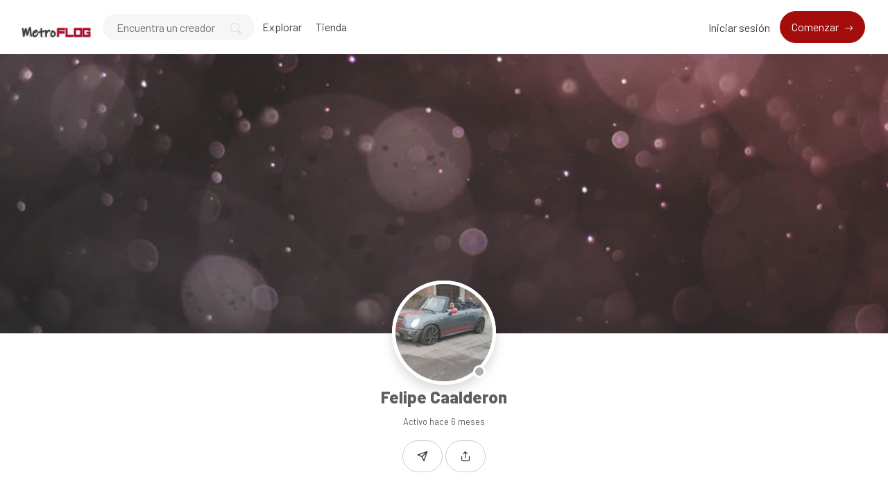

--- FILE ---
content_type: text/html; charset=utf-8
request_url: https://www.google.com/recaptcha/api2/anchor?ar=1&k=6LcmRZgrAAAAAG3foq9aoXiO8IWzd9ixOQV5m4xr&co=aHR0cHM6Ly9tZXRyb2Zsb2cuY29tLmFyOjQ0Mw..&hl=en&v=N67nZn4AqZkNcbeMu4prBgzg&size=invisible&anchor-ms=20000&execute-ms=30000&cb=p379l7cpmgsn
body_size: 49252
content:
<!DOCTYPE HTML><html dir="ltr" lang="en"><head><meta http-equiv="Content-Type" content="text/html; charset=UTF-8">
<meta http-equiv="X-UA-Compatible" content="IE=edge">
<title>reCAPTCHA</title>
<style type="text/css">
/* cyrillic-ext */
@font-face {
  font-family: 'Roboto';
  font-style: normal;
  font-weight: 400;
  font-stretch: 100%;
  src: url(//fonts.gstatic.com/s/roboto/v48/KFO7CnqEu92Fr1ME7kSn66aGLdTylUAMa3GUBHMdazTgWw.woff2) format('woff2');
  unicode-range: U+0460-052F, U+1C80-1C8A, U+20B4, U+2DE0-2DFF, U+A640-A69F, U+FE2E-FE2F;
}
/* cyrillic */
@font-face {
  font-family: 'Roboto';
  font-style: normal;
  font-weight: 400;
  font-stretch: 100%;
  src: url(//fonts.gstatic.com/s/roboto/v48/KFO7CnqEu92Fr1ME7kSn66aGLdTylUAMa3iUBHMdazTgWw.woff2) format('woff2');
  unicode-range: U+0301, U+0400-045F, U+0490-0491, U+04B0-04B1, U+2116;
}
/* greek-ext */
@font-face {
  font-family: 'Roboto';
  font-style: normal;
  font-weight: 400;
  font-stretch: 100%;
  src: url(//fonts.gstatic.com/s/roboto/v48/KFO7CnqEu92Fr1ME7kSn66aGLdTylUAMa3CUBHMdazTgWw.woff2) format('woff2');
  unicode-range: U+1F00-1FFF;
}
/* greek */
@font-face {
  font-family: 'Roboto';
  font-style: normal;
  font-weight: 400;
  font-stretch: 100%;
  src: url(//fonts.gstatic.com/s/roboto/v48/KFO7CnqEu92Fr1ME7kSn66aGLdTylUAMa3-UBHMdazTgWw.woff2) format('woff2');
  unicode-range: U+0370-0377, U+037A-037F, U+0384-038A, U+038C, U+038E-03A1, U+03A3-03FF;
}
/* math */
@font-face {
  font-family: 'Roboto';
  font-style: normal;
  font-weight: 400;
  font-stretch: 100%;
  src: url(//fonts.gstatic.com/s/roboto/v48/KFO7CnqEu92Fr1ME7kSn66aGLdTylUAMawCUBHMdazTgWw.woff2) format('woff2');
  unicode-range: U+0302-0303, U+0305, U+0307-0308, U+0310, U+0312, U+0315, U+031A, U+0326-0327, U+032C, U+032F-0330, U+0332-0333, U+0338, U+033A, U+0346, U+034D, U+0391-03A1, U+03A3-03A9, U+03B1-03C9, U+03D1, U+03D5-03D6, U+03F0-03F1, U+03F4-03F5, U+2016-2017, U+2034-2038, U+203C, U+2040, U+2043, U+2047, U+2050, U+2057, U+205F, U+2070-2071, U+2074-208E, U+2090-209C, U+20D0-20DC, U+20E1, U+20E5-20EF, U+2100-2112, U+2114-2115, U+2117-2121, U+2123-214F, U+2190, U+2192, U+2194-21AE, U+21B0-21E5, U+21F1-21F2, U+21F4-2211, U+2213-2214, U+2216-22FF, U+2308-230B, U+2310, U+2319, U+231C-2321, U+2336-237A, U+237C, U+2395, U+239B-23B7, U+23D0, U+23DC-23E1, U+2474-2475, U+25AF, U+25B3, U+25B7, U+25BD, U+25C1, U+25CA, U+25CC, U+25FB, U+266D-266F, U+27C0-27FF, U+2900-2AFF, U+2B0E-2B11, U+2B30-2B4C, U+2BFE, U+3030, U+FF5B, U+FF5D, U+1D400-1D7FF, U+1EE00-1EEFF;
}
/* symbols */
@font-face {
  font-family: 'Roboto';
  font-style: normal;
  font-weight: 400;
  font-stretch: 100%;
  src: url(//fonts.gstatic.com/s/roboto/v48/KFO7CnqEu92Fr1ME7kSn66aGLdTylUAMaxKUBHMdazTgWw.woff2) format('woff2');
  unicode-range: U+0001-000C, U+000E-001F, U+007F-009F, U+20DD-20E0, U+20E2-20E4, U+2150-218F, U+2190, U+2192, U+2194-2199, U+21AF, U+21E6-21F0, U+21F3, U+2218-2219, U+2299, U+22C4-22C6, U+2300-243F, U+2440-244A, U+2460-24FF, U+25A0-27BF, U+2800-28FF, U+2921-2922, U+2981, U+29BF, U+29EB, U+2B00-2BFF, U+4DC0-4DFF, U+FFF9-FFFB, U+10140-1018E, U+10190-1019C, U+101A0, U+101D0-101FD, U+102E0-102FB, U+10E60-10E7E, U+1D2C0-1D2D3, U+1D2E0-1D37F, U+1F000-1F0FF, U+1F100-1F1AD, U+1F1E6-1F1FF, U+1F30D-1F30F, U+1F315, U+1F31C, U+1F31E, U+1F320-1F32C, U+1F336, U+1F378, U+1F37D, U+1F382, U+1F393-1F39F, U+1F3A7-1F3A8, U+1F3AC-1F3AF, U+1F3C2, U+1F3C4-1F3C6, U+1F3CA-1F3CE, U+1F3D4-1F3E0, U+1F3ED, U+1F3F1-1F3F3, U+1F3F5-1F3F7, U+1F408, U+1F415, U+1F41F, U+1F426, U+1F43F, U+1F441-1F442, U+1F444, U+1F446-1F449, U+1F44C-1F44E, U+1F453, U+1F46A, U+1F47D, U+1F4A3, U+1F4B0, U+1F4B3, U+1F4B9, U+1F4BB, U+1F4BF, U+1F4C8-1F4CB, U+1F4D6, U+1F4DA, U+1F4DF, U+1F4E3-1F4E6, U+1F4EA-1F4ED, U+1F4F7, U+1F4F9-1F4FB, U+1F4FD-1F4FE, U+1F503, U+1F507-1F50B, U+1F50D, U+1F512-1F513, U+1F53E-1F54A, U+1F54F-1F5FA, U+1F610, U+1F650-1F67F, U+1F687, U+1F68D, U+1F691, U+1F694, U+1F698, U+1F6AD, U+1F6B2, U+1F6B9-1F6BA, U+1F6BC, U+1F6C6-1F6CF, U+1F6D3-1F6D7, U+1F6E0-1F6EA, U+1F6F0-1F6F3, U+1F6F7-1F6FC, U+1F700-1F7FF, U+1F800-1F80B, U+1F810-1F847, U+1F850-1F859, U+1F860-1F887, U+1F890-1F8AD, U+1F8B0-1F8BB, U+1F8C0-1F8C1, U+1F900-1F90B, U+1F93B, U+1F946, U+1F984, U+1F996, U+1F9E9, U+1FA00-1FA6F, U+1FA70-1FA7C, U+1FA80-1FA89, U+1FA8F-1FAC6, U+1FACE-1FADC, U+1FADF-1FAE9, U+1FAF0-1FAF8, U+1FB00-1FBFF;
}
/* vietnamese */
@font-face {
  font-family: 'Roboto';
  font-style: normal;
  font-weight: 400;
  font-stretch: 100%;
  src: url(//fonts.gstatic.com/s/roboto/v48/KFO7CnqEu92Fr1ME7kSn66aGLdTylUAMa3OUBHMdazTgWw.woff2) format('woff2');
  unicode-range: U+0102-0103, U+0110-0111, U+0128-0129, U+0168-0169, U+01A0-01A1, U+01AF-01B0, U+0300-0301, U+0303-0304, U+0308-0309, U+0323, U+0329, U+1EA0-1EF9, U+20AB;
}
/* latin-ext */
@font-face {
  font-family: 'Roboto';
  font-style: normal;
  font-weight: 400;
  font-stretch: 100%;
  src: url(//fonts.gstatic.com/s/roboto/v48/KFO7CnqEu92Fr1ME7kSn66aGLdTylUAMa3KUBHMdazTgWw.woff2) format('woff2');
  unicode-range: U+0100-02BA, U+02BD-02C5, U+02C7-02CC, U+02CE-02D7, U+02DD-02FF, U+0304, U+0308, U+0329, U+1D00-1DBF, U+1E00-1E9F, U+1EF2-1EFF, U+2020, U+20A0-20AB, U+20AD-20C0, U+2113, U+2C60-2C7F, U+A720-A7FF;
}
/* latin */
@font-face {
  font-family: 'Roboto';
  font-style: normal;
  font-weight: 400;
  font-stretch: 100%;
  src: url(//fonts.gstatic.com/s/roboto/v48/KFO7CnqEu92Fr1ME7kSn66aGLdTylUAMa3yUBHMdazQ.woff2) format('woff2');
  unicode-range: U+0000-00FF, U+0131, U+0152-0153, U+02BB-02BC, U+02C6, U+02DA, U+02DC, U+0304, U+0308, U+0329, U+2000-206F, U+20AC, U+2122, U+2191, U+2193, U+2212, U+2215, U+FEFF, U+FFFD;
}
/* cyrillic-ext */
@font-face {
  font-family: 'Roboto';
  font-style: normal;
  font-weight: 500;
  font-stretch: 100%;
  src: url(//fonts.gstatic.com/s/roboto/v48/KFO7CnqEu92Fr1ME7kSn66aGLdTylUAMa3GUBHMdazTgWw.woff2) format('woff2');
  unicode-range: U+0460-052F, U+1C80-1C8A, U+20B4, U+2DE0-2DFF, U+A640-A69F, U+FE2E-FE2F;
}
/* cyrillic */
@font-face {
  font-family: 'Roboto';
  font-style: normal;
  font-weight: 500;
  font-stretch: 100%;
  src: url(//fonts.gstatic.com/s/roboto/v48/KFO7CnqEu92Fr1ME7kSn66aGLdTylUAMa3iUBHMdazTgWw.woff2) format('woff2');
  unicode-range: U+0301, U+0400-045F, U+0490-0491, U+04B0-04B1, U+2116;
}
/* greek-ext */
@font-face {
  font-family: 'Roboto';
  font-style: normal;
  font-weight: 500;
  font-stretch: 100%;
  src: url(//fonts.gstatic.com/s/roboto/v48/KFO7CnqEu92Fr1ME7kSn66aGLdTylUAMa3CUBHMdazTgWw.woff2) format('woff2');
  unicode-range: U+1F00-1FFF;
}
/* greek */
@font-face {
  font-family: 'Roboto';
  font-style: normal;
  font-weight: 500;
  font-stretch: 100%;
  src: url(//fonts.gstatic.com/s/roboto/v48/KFO7CnqEu92Fr1ME7kSn66aGLdTylUAMa3-UBHMdazTgWw.woff2) format('woff2');
  unicode-range: U+0370-0377, U+037A-037F, U+0384-038A, U+038C, U+038E-03A1, U+03A3-03FF;
}
/* math */
@font-face {
  font-family: 'Roboto';
  font-style: normal;
  font-weight: 500;
  font-stretch: 100%;
  src: url(//fonts.gstatic.com/s/roboto/v48/KFO7CnqEu92Fr1ME7kSn66aGLdTylUAMawCUBHMdazTgWw.woff2) format('woff2');
  unicode-range: U+0302-0303, U+0305, U+0307-0308, U+0310, U+0312, U+0315, U+031A, U+0326-0327, U+032C, U+032F-0330, U+0332-0333, U+0338, U+033A, U+0346, U+034D, U+0391-03A1, U+03A3-03A9, U+03B1-03C9, U+03D1, U+03D5-03D6, U+03F0-03F1, U+03F4-03F5, U+2016-2017, U+2034-2038, U+203C, U+2040, U+2043, U+2047, U+2050, U+2057, U+205F, U+2070-2071, U+2074-208E, U+2090-209C, U+20D0-20DC, U+20E1, U+20E5-20EF, U+2100-2112, U+2114-2115, U+2117-2121, U+2123-214F, U+2190, U+2192, U+2194-21AE, U+21B0-21E5, U+21F1-21F2, U+21F4-2211, U+2213-2214, U+2216-22FF, U+2308-230B, U+2310, U+2319, U+231C-2321, U+2336-237A, U+237C, U+2395, U+239B-23B7, U+23D0, U+23DC-23E1, U+2474-2475, U+25AF, U+25B3, U+25B7, U+25BD, U+25C1, U+25CA, U+25CC, U+25FB, U+266D-266F, U+27C0-27FF, U+2900-2AFF, U+2B0E-2B11, U+2B30-2B4C, U+2BFE, U+3030, U+FF5B, U+FF5D, U+1D400-1D7FF, U+1EE00-1EEFF;
}
/* symbols */
@font-face {
  font-family: 'Roboto';
  font-style: normal;
  font-weight: 500;
  font-stretch: 100%;
  src: url(//fonts.gstatic.com/s/roboto/v48/KFO7CnqEu92Fr1ME7kSn66aGLdTylUAMaxKUBHMdazTgWw.woff2) format('woff2');
  unicode-range: U+0001-000C, U+000E-001F, U+007F-009F, U+20DD-20E0, U+20E2-20E4, U+2150-218F, U+2190, U+2192, U+2194-2199, U+21AF, U+21E6-21F0, U+21F3, U+2218-2219, U+2299, U+22C4-22C6, U+2300-243F, U+2440-244A, U+2460-24FF, U+25A0-27BF, U+2800-28FF, U+2921-2922, U+2981, U+29BF, U+29EB, U+2B00-2BFF, U+4DC0-4DFF, U+FFF9-FFFB, U+10140-1018E, U+10190-1019C, U+101A0, U+101D0-101FD, U+102E0-102FB, U+10E60-10E7E, U+1D2C0-1D2D3, U+1D2E0-1D37F, U+1F000-1F0FF, U+1F100-1F1AD, U+1F1E6-1F1FF, U+1F30D-1F30F, U+1F315, U+1F31C, U+1F31E, U+1F320-1F32C, U+1F336, U+1F378, U+1F37D, U+1F382, U+1F393-1F39F, U+1F3A7-1F3A8, U+1F3AC-1F3AF, U+1F3C2, U+1F3C4-1F3C6, U+1F3CA-1F3CE, U+1F3D4-1F3E0, U+1F3ED, U+1F3F1-1F3F3, U+1F3F5-1F3F7, U+1F408, U+1F415, U+1F41F, U+1F426, U+1F43F, U+1F441-1F442, U+1F444, U+1F446-1F449, U+1F44C-1F44E, U+1F453, U+1F46A, U+1F47D, U+1F4A3, U+1F4B0, U+1F4B3, U+1F4B9, U+1F4BB, U+1F4BF, U+1F4C8-1F4CB, U+1F4D6, U+1F4DA, U+1F4DF, U+1F4E3-1F4E6, U+1F4EA-1F4ED, U+1F4F7, U+1F4F9-1F4FB, U+1F4FD-1F4FE, U+1F503, U+1F507-1F50B, U+1F50D, U+1F512-1F513, U+1F53E-1F54A, U+1F54F-1F5FA, U+1F610, U+1F650-1F67F, U+1F687, U+1F68D, U+1F691, U+1F694, U+1F698, U+1F6AD, U+1F6B2, U+1F6B9-1F6BA, U+1F6BC, U+1F6C6-1F6CF, U+1F6D3-1F6D7, U+1F6E0-1F6EA, U+1F6F0-1F6F3, U+1F6F7-1F6FC, U+1F700-1F7FF, U+1F800-1F80B, U+1F810-1F847, U+1F850-1F859, U+1F860-1F887, U+1F890-1F8AD, U+1F8B0-1F8BB, U+1F8C0-1F8C1, U+1F900-1F90B, U+1F93B, U+1F946, U+1F984, U+1F996, U+1F9E9, U+1FA00-1FA6F, U+1FA70-1FA7C, U+1FA80-1FA89, U+1FA8F-1FAC6, U+1FACE-1FADC, U+1FADF-1FAE9, U+1FAF0-1FAF8, U+1FB00-1FBFF;
}
/* vietnamese */
@font-face {
  font-family: 'Roboto';
  font-style: normal;
  font-weight: 500;
  font-stretch: 100%;
  src: url(//fonts.gstatic.com/s/roboto/v48/KFO7CnqEu92Fr1ME7kSn66aGLdTylUAMa3OUBHMdazTgWw.woff2) format('woff2');
  unicode-range: U+0102-0103, U+0110-0111, U+0128-0129, U+0168-0169, U+01A0-01A1, U+01AF-01B0, U+0300-0301, U+0303-0304, U+0308-0309, U+0323, U+0329, U+1EA0-1EF9, U+20AB;
}
/* latin-ext */
@font-face {
  font-family: 'Roboto';
  font-style: normal;
  font-weight: 500;
  font-stretch: 100%;
  src: url(//fonts.gstatic.com/s/roboto/v48/KFO7CnqEu92Fr1ME7kSn66aGLdTylUAMa3KUBHMdazTgWw.woff2) format('woff2');
  unicode-range: U+0100-02BA, U+02BD-02C5, U+02C7-02CC, U+02CE-02D7, U+02DD-02FF, U+0304, U+0308, U+0329, U+1D00-1DBF, U+1E00-1E9F, U+1EF2-1EFF, U+2020, U+20A0-20AB, U+20AD-20C0, U+2113, U+2C60-2C7F, U+A720-A7FF;
}
/* latin */
@font-face {
  font-family: 'Roboto';
  font-style: normal;
  font-weight: 500;
  font-stretch: 100%;
  src: url(//fonts.gstatic.com/s/roboto/v48/KFO7CnqEu92Fr1ME7kSn66aGLdTylUAMa3yUBHMdazQ.woff2) format('woff2');
  unicode-range: U+0000-00FF, U+0131, U+0152-0153, U+02BB-02BC, U+02C6, U+02DA, U+02DC, U+0304, U+0308, U+0329, U+2000-206F, U+20AC, U+2122, U+2191, U+2193, U+2212, U+2215, U+FEFF, U+FFFD;
}
/* cyrillic-ext */
@font-face {
  font-family: 'Roboto';
  font-style: normal;
  font-weight: 900;
  font-stretch: 100%;
  src: url(//fonts.gstatic.com/s/roboto/v48/KFO7CnqEu92Fr1ME7kSn66aGLdTylUAMa3GUBHMdazTgWw.woff2) format('woff2');
  unicode-range: U+0460-052F, U+1C80-1C8A, U+20B4, U+2DE0-2DFF, U+A640-A69F, U+FE2E-FE2F;
}
/* cyrillic */
@font-face {
  font-family: 'Roboto';
  font-style: normal;
  font-weight: 900;
  font-stretch: 100%;
  src: url(//fonts.gstatic.com/s/roboto/v48/KFO7CnqEu92Fr1ME7kSn66aGLdTylUAMa3iUBHMdazTgWw.woff2) format('woff2');
  unicode-range: U+0301, U+0400-045F, U+0490-0491, U+04B0-04B1, U+2116;
}
/* greek-ext */
@font-face {
  font-family: 'Roboto';
  font-style: normal;
  font-weight: 900;
  font-stretch: 100%;
  src: url(//fonts.gstatic.com/s/roboto/v48/KFO7CnqEu92Fr1ME7kSn66aGLdTylUAMa3CUBHMdazTgWw.woff2) format('woff2');
  unicode-range: U+1F00-1FFF;
}
/* greek */
@font-face {
  font-family: 'Roboto';
  font-style: normal;
  font-weight: 900;
  font-stretch: 100%;
  src: url(//fonts.gstatic.com/s/roboto/v48/KFO7CnqEu92Fr1ME7kSn66aGLdTylUAMa3-UBHMdazTgWw.woff2) format('woff2');
  unicode-range: U+0370-0377, U+037A-037F, U+0384-038A, U+038C, U+038E-03A1, U+03A3-03FF;
}
/* math */
@font-face {
  font-family: 'Roboto';
  font-style: normal;
  font-weight: 900;
  font-stretch: 100%;
  src: url(//fonts.gstatic.com/s/roboto/v48/KFO7CnqEu92Fr1ME7kSn66aGLdTylUAMawCUBHMdazTgWw.woff2) format('woff2');
  unicode-range: U+0302-0303, U+0305, U+0307-0308, U+0310, U+0312, U+0315, U+031A, U+0326-0327, U+032C, U+032F-0330, U+0332-0333, U+0338, U+033A, U+0346, U+034D, U+0391-03A1, U+03A3-03A9, U+03B1-03C9, U+03D1, U+03D5-03D6, U+03F0-03F1, U+03F4-03F5, U+2016-2017, U+2034-2038, U+203C, U+2040, U+2043, U+2047, U+2050, U+2057, U+205F, U+2070-2071, U+2074-208E, U+2090-209C, U+20D0-20DC, U+20E1, U+20E5-20EF, U+2100-2112, U+2114-2115, U+2117-2121, U+2123-214F, U+2190, U+2192, U+2194-21AE, U+21B0-21E5, U+21F1-21F2, U+21F4-2211, U+2213-2214, U+2216-22FF, U+2308-230B, U+2310, U+2319, U+231C-2321, U+2336-237A, U+237C, U+2395, U+239B-23B7, U+23D0, U+23DC-23E1, U+2474-2475, U+25AF, U+25B3, U+25B7, U+25BD, U+25C1, U+25CA, U+25CC, U+25FB, U+266D-266F, U+27C0-27FF, U+2900-2AFF, U+2B0E-2B11, U+2B30-2B4C, U+2BFE, U+3030, U+FF5B, U+FF5D, U+1D400-1D7FF, U+1EE00-1EEFF;
}
/* symbols */
@font-face {
  font-family: 'Roboto';
  font-style: normal;
  font-weight: 900;
  font-stretch: 100%;
  src: url(//fonts.gstatic.com/s/roboto/v48/KFO7CnqEu92Fr1ME7kSn66aGLdTylUAMaxKUBHMdazTgWw.woff2) format('woff2');
  unicode-range: U+0001-000C, U+000E-001F, U+007F-009F, U+20DD-20E0, U+20E2-20E4, U+2150-218F, U+2190, U+2192, U+2194-2199, U+21AF, U+21E6-21F0, U+21F3, U+2218-2219, U+2299, U+22C4-22C6, U+2300-243F, U+2440-244A, U+2460-24FF, U+25A0-27BF, U+2800-28FF, U+2921-2922, U+2981, U+29BF, U+29EB, U+2B00-2BFF, U+4DC0-4DFF, U+FFF9-FFFB, U+10140-1018E, U+10190-1019C, U+101A0, U+101D0-101FD, U+102E0-102FB, U+10E60-10E7E, U+1D2C0-1D2D3, U+1D2E0-1D37F, U+1F000-1F0FF, U+1F100-1F1AD, U+1F1E6-1F1FF, U+1F30D-1F30F, U+1F315, U+1F31C, U+1F31E, U+1F320-1F32C, U+1F336, U+1F378, U+1F37D, U+1F382, U+1F393-1F39F, U+1F3A7-1F3A8, U+1F3AC-1F3AF, U+1F3C2, U+1F3C4-1F3C6, U+1F3CA-1F3CE, U+1F3D4-1F3E0, U+1F3ED, U+1F3F1-1F3F3, U+1F3F5-1F3F7, U+1F408, U+1F415, U+1F41F, U+1F426, U+1F43F, U+1F441-1F442, U+1F444, U+1F446-1F449, U+1F44C-1F44E, U+1F453, U+1F46A, U+1F47D, U+1F4A3, U+1F4B0, U+1F4B3, U+1F4B9, U+1F4BB, U+1F4BF, U+1F4C8-1F4CB, U+1F4D6, U+1F4DA, U+1F4DF, U+1F4E3-1F4E6, U+1F4EA-1F4ED, U+1F4F7, U+1F4F9-1F4FB, U+1F4FD-1F4FE, U+1F503, U+1F507-1F50B, U+1F50D, U+1F512-1F513, U+1F53E-1F54A, U+1F54F-1F5FA, U+1F610, U+1F650-1F67F, U+1F687, U+1F68D, U+1F691, U+1F694, U+1F698, U+1F6AD, U+1F6B2, U+1F6B9-1F6BA, U+1F6BC, U+1F6C6-1F6CF, U+1F6D3-1F6D7, U+1F6E0-1F6EA, U+1F6F0-1F6F3, U+1F6F7-1F6FC, U+1F700-1F7FF, U+1F800-1F80B, U+1F810-1F847, U+1F850-1F859, U+1F860-1F887, U+1F890-1F8AD, U+1F8B0-1F8BB, U+1F8C0-1F8C1, U+1F900-1F90B, U+1F93B, U+1F946, U+1F984, U+1F996, U+1F9E9, U+1FA00-1FA6F, U+1FA70-1FA7C, U+1FA80-1FA89, U+1FA8F-1FAC6, U+1FACE-1FADC, U+1FADF-1FAE9, U+1FAF0-1FAF8, U+1FB00-1FBFF;
}
/* vietnamese */
@font-face {
  font-family: 'Roboto';
  font-style: normal;
  font-weight: 900;
  font-stretch: 100%;
  src: url(//fonts.gstatic.com/s/roboto/v48/KFO7CnqEu92Fr1ME7kSn66aGLdTylUAMa3OUBHMdazTgWw.woff2) format('woff2');
  unicode-range: U+0102-0103, U+0110-0111, U+0128-0129, U+0168-0169, U+01A0-01A1, U+01AF-01B0, U+0300-0301, U+0303-0304, U+0308-0309, U+0323, U+0329, U+1EA0-1EF9, U+20AB;
}
/* latin-ext */
@font-face {
  font-family: 'Roboto';
  font-style: normal;
  font-weight: 900;
  font-stretch: 100%;
  src: url(//fonts.gstatic.com/s/roboto/v48/KFO7CnqEu92Fr1ME7kSn66aGLdTylUAMa3KUBHMdazTgWw.woff2) format('woff2');
  unicode-range: U+0100-02BA, U+02BD-02C5, U+02C7-02CC, U+02CE-02D7, U+02DD-02FF, U+0304, U+0308, U+0329, U+1D00-1DBF, U+1E00-1E9F, U+1EF2-1EFF, U+2020, U+20A0-20AB, U+20AD-20C0, U+2113, U+2C60-2C7F, U+A720-A7FF;
}
/* latin */
@font-face {
  font-family: 'Roboto';
  font-style: normal;
  font-weight: 900;
  font-stretch: 100%;
  src: url(//fonts.gstatic.com/s/roboto/v48/KFO7CnqEu92Fr1ME7kSn66aGLdTylUAMa3yUBHMdazQ.woff2) format('woff2');
  unicode-range: U+0000-00FF, U+0131, U+0152-0153, U+02BB-02BC, U+02C6, U+02DA, U+02DC, U+0304, U+0308, U+0329, U+2000-206F, U+20AC, U+2122, U+2191, U+2193, U+2212, U+2215, U+FEFF, U+FFFD;
}

</style>
<link rel="stylesheet" type="text/css" href="https://www.gstatic.com/recaptcha/releases/N67nZn4AqZkNcbeMu4prBgzg/styles__ltr.css">
<script nonce="AWjF82nPeEMLwaKLBWxvOg" type="text/javascript">window['__recaptcha_api'] = 'https://www.google.com/recaptcha/api2/';</script>
<script type="text/javascript" src="https://www.gstatic.com/recaptcha/releases/N67nZn4AqZkNcbeMu4prBgzg/recaptcha__en.js" nonce="AWjF82nPeEMLwaKLBWxvOg">
      
    </script></head>
<body><div id="rc-anchor-alert" class="rc-anchor-alert"></div>
<input type="hidden" id="recaptcha-token" value="[base64]">
<script type="text/javascript" nonce="AWjF82nPeEMLwaKLBWxvOg">
      recaptcha.anchor.Main.init("[\x22ainput\x22,[\x22bgdata\x22,\x22\x22,\[base64]/[base64]/[base64]/[base64]/[base64]/[base64]/YihPLDAsW0wsMzZdKTooTy5YLnB1c2goTy5aLnNsaWNlKCkpLE8uWls3Nl09dm9pZCAwLFUoNzYsTyxxKSl9LGM9ZnVuY3Rpb24oTyxxKXtxLlk9KChxLlk/[base64]/[base64]/Wi52KCk6Wi5OLHItWi5OKSxJPj4xNCk+MCxaKS5oJiYoWi5oXj0oWi5sKzE+PjIpKihJPDwyKSksWikubCsxPj4yIT0wfHxaLnUseCl8fHUpWi5pPTAsWi5OPXI7aWYoIXUpcmV0dXJuIGZhbHNlO2lmKFouRz5aLkgmJihaLkg9Wi5HKSxyLVouRjxaLkctKE8/MjU1OnE/NToyKSlyZXR1cm4gZmFsc2U7cmV0dXJuIShaLlU9KCgoTz1sKHE/[base64]/[base64]/[base64]/[base64]/[base64]\\u003d\x22,\[base64]\\u003d\x22,\x22wooAbMKdYcKzMTDDimDDmsKvJ8OGa8O6acKAUnFqw6o2wosQw7JFcsOsw43CqU3Dv8OTw4PCn8KPw5rCi8KMw5PCnMOgw7/[base64]/DgMKGw4LDtsKgwpfCoxXCnBrChWN/MHLDtSvClCjCosOlIcKkV1IvDEvChMOYAmPDtsOuw4DDksOlDQ0lwqfDhQTDrcK8w75Dw7AqBsKsOsKkYMK7BTfDknzClsOqNE9hw7d5woJewoXDqm0TfkcPN8Orw6FnZDHCjcK8SsKmF8Kvw6pfw6PDixfCmknCtDXDgMKFA8K8GXpUMixKRcKPCMOwO8OHJ2Qvw5/Ctn/DmMOGQsKFwqfCgcOzwrpCYMK8wo3CmBzCtMKBwqvCsRV7wqpew6jCrsK0w6DCim3DszU4wrvChMKqw4IMwqHDiy0ewoTClWxJMMO/LMOnw4Vuw6lmw6jCssOKEDl2w6xfw4LCo37DkHPDkVHDk0Q+w5lyVMKmQW/DoSACdXMwWcKEwqzCmA5lw7rDmsO7w5zDrmFHNWIkw7zDon3Dn0UvPBRfTsKVwrwEesOiw7TDhAszHMOQwrvCkcKyc8OfIMOZwphKZsOGHRg8csOyw7XCusKLwrFrw7wRX37CmRzDv8KAw43Dh8OhIxJrYWoKA1XDjXjCpi/[base64]/[base64]/DujLDsMKjKwBCED/[base64]/[base64]/CnE81wp/DhkRrM8OXwptaw7HDvEfCtHk9woLDkcO/w4zCk8Kqw6p6MFdAcGjCgC9NdsKVbVjDhsK1XAVdTcO+wo0TJSY4WsOSw47DnQnDlMOTZMOlacOBNcK0w7RgRwwQbQgeWDk4wonDg0sJDAtvw45Fw74gw6rDvhZ2SDFuKGLCmcKZw7J1UzstLcOMwr3Cvz/DtsO5E1XDqyJeHDdOw7zCh1FrwoMTbRTCg8OlwrbChCjCrD/DjBc7w6TDuMKZw7oxwq1sWRHDucK9w7jDkMO+X8KcAcOAwosfw7VreDrDgsOawrHClBJJeS3CgcK7dsKMw7BEw7zCvE5bTcObPcK2P1fCq2Q5OEbDj3jDp8OSwrsTU8KyVMKQw4NPMcK5C8OFw4zCmH/[base64]/w6DCscKABVEPwq/Cg8O7S8KQwqDDlBnDgEkZScKmwrnDt8OSfsKCwr1tw4JPK33DucOzYhtiPjzCsFrDicOXw7HChMOtwrrCisOkcsOfwonDqxjDpSDDr3A6wojDk8KlWMK7KsONLn1bw6AEwowaKwzDqEYrw47CoA/[base64]/[base64]/BAt7O2rDq8OEIsOcwr/Dg8OHUsKTw486EsKZwooqwpHCl8KvfltJwoMXw793w6QSw4TDtsKCDMKrwo9lYgHCuWM1w6MUaBYywrMtwqbDscOnwqTDv8K7w4AVwoJ/JEDDgMKuwoXDsCbCuMKgbMK0w4nCsMKFfcKrHMOOaArDoMOsUyvDo8OyGcKAMj7CsMOLacOZwot4UcKaw6DCn3J2wpU1YTsaw4DDoGXDsMO2wrPDm8OQCg9ow7zDt8OLworCkXzCuSEEwohzU8ODWsOSwo/CisKHwrTCkgbCucOud8KmB8KjwojDpU1CQUdZW8KlNMKkXsK3w6PCrMOfw4kcw4ZEw6PCiy8hwo7CkmPDq3XCpmzCk0gHw7vDpMKiPsK2wodCLTN9wp3DjMOUdVXCu0x4wohYw49RL8K5WEMsdcKYH03DqgBXwp4JwpfDpsO/[base64]/DvzzCtcKJwq5mwpPCnyvDqiAlw7ZZVMKLw57DlkvDjMKIwp/Dm8O7wqw/JcOOw5Q/OMKdcsK3V8Kswo3DqjRow410fAUNIXkBYxjDscKaAyLDgsO6OcOpw5HCpzLDrMKwbDMCG8O6YxkUUcOgEy/DvC0sH8KWw7fCvcKVCHbDpUnDosO3wpPCnsK1XcKjw5HCqVrCmMO4w4YiwqU6Tz/[base64]/CjXgPUcKUwqNbWDnCqcKHwq/ChynDisKNw6PDrBpAHAXChQXCh8K3w6BswovDs2JfwoLDj2Mcw67Ds2QwD8KaZcOhAsKgwo1Jw5HDmMOLLlrDuRPDnx7CnFvDrmzChDvCiyfCmcO2GMKUK8OHPMKuYQXCjiB7w63CuWYzZUs9D1/Dlm/CsDfCl8K9cl5iwoJ6wpl3w7nDgMOIWGwow63DocKWwozDjMKZwp3Cl8OhcXLCthM0AsK7wrvDol0LwppTQXDCtTtJw7DCicOMR0zCpMK9S8O1w7bDmxUeEMO8wp/[base64]/CgE0+NcKHw40zwrPChg9pwo/DkTTDscOwwrvDuMKNw73DpsKywqxgQMKnBwvCtcOQP8K3ZsOfwrQbw4HChCwdwojDgX9ww6/Cl2tGdlPDjnPCr8OSwrvDlcKvwoZlKHcNw5/CiMOlOcKww4Byw6TCuMK2w7zCrsKIcsK8wr3Cp0tnwoodYBdiw6wgZ8KJWRJ2wqAzwq/Coz1gw5vCicKMEnUgQx3DtyXCjsOzw6rCkMK0wohEA0oSwo3DvyPCmcK1WmVcwpzCmsK3wqMcMEEPw5/Dh1vCoMKmwpMtHsKMQsKDwp3DpHTDvMOZwpRewpkPHsOOw4EeY8KLw5jDocKrwrTDqULDh8Kzw5lTwoMSwpJNfcOCw49/wqjClQBdXEHDsMO+w7Ujez0yw5rDvzLCrMKgw4EZw5vDqi/DuCxATVfDu3DDp24LAUPDmCjCvMOCwoDCmsKtwr4CbMO0BMOpw5zDinvColnCnU7DmSPCvyTCs8ORw70+wpRxw40tQnzCt8KfwpvCp8KuwrjCjXDDhsOAw5tJEHU/w4ctwpgFYwnDkcOew6t1wrRdHCbCtsKjecKMNVojwqwIamPCjcKSwo7Ds8OCRVXChAbCo8OrS8KGO8KKw4vCv8KRDW5nwpPCicK9BsK/[base64]/[base64]/CtWIRDsOxSl/DoMKgH2XCo8KWNsOew41WJGvDng02VALDgEhAw5R3wpTDuXlRw5MSYMOsY1AzQsKUw6AWwppqeCl+B8O3wogVRcKWfMKLc8OHQSPCpMONwrd0wrbDtsO/w6HDpcO8diPCicK/dMKjKMK/WyTDqSTDs8O7w67CqMO0w5xHwqvDtMOCw7/[base64]/ClMO8Z8K1w7lLwojDjMOcwpxNwqMzwqDDimozZkXDlsKGWsO4w7VPbcKOccOxZG7CmcOAYxIow5rDg8Owb8O8FjjDmh3CjcOUUsKDG8KWesOwwosgw4vDo3d9w78/B8Oaw5/DnsO/[base64]/DrHN/wrzCgcK8NUPDvGwFwpHCmi/CkXdPPx/DlTELG1woFcK0wrbDrmzDiMONB0oww7lFwrzCsRYlQcKeEDrDlhNfw5HCiF89QcOowobDhitSfi3CrcKbWC9WYwbCvkZbwqZMw5o3fV1lw4UcJsOeWcO+PiAmIQYIw6bDm8O2T1bDiH0MaCvCvGFlTMK6LcKzw59qQ3hHw4gfw6/DnT/CtMKXwqxhSEXDkcKMXFzCqC8Hw51+PC5IO3lHwojCmsKGw5zCvsK7wrnDrEPDhgZSNsO7wpk3dsKfK2LCkmV0w5zCh8K2wpjDgMOgwqnDiBTCuSrDm8O/[base64]/Bg9CTkrClVN/[base64]/CimPDsSgvBsOubz1+wo/DnDrCsMOvdsK8JsKpMsKEw7nCscKVw5ZbGRhbw63DlMKzw6/ClcK5wrcLZsKDCsOHw49nw57DhF3CpcOAw4nCkGXCs3ZhPiHDj8K+w6gIw7DDr07Cg8OtWsOXTsKhw5fDr8O7w5ZowpzCphHCqcK2w7/[base64]/wr1TD2NYA8OsGMKhwr3Cu8OVak7DpMOMwqkmw5wcw6BgwrfCv8KqW8OQw5nDoW/DnmrClsK7OsKgJD4kw67DocOjwqnCixd9w7zCpsK5w4ksFcOrAMOyIcORchx6T8Ojw6fDkk4EQsKZTCVvXXnCqHTDnsO0Dn1hwr7DgFhUw6FEGi3DlRpGwq/Dpw7CnV4TXmBpw6HCiXd0W8OUwp0KwovDvzAEw6HCoBBbQsO2d8KaMcOLDMOVSUHDry9Cw4/ChjvDnhtdRMKOw40OwpHDosOzSsOSHk/[base64]/[base64]/ChMK4w7TCssKXwo0tw6nDusOMw4pFwrIOb8OHNcK4McKBcsK0w4XCgsOLw5nDp8KCJl0DKnFcwqPDosKyV2nCsVdpJ8O6JsO1w57CpsKSWMO/[base64]/[base64]/CvcOeDy/[base64]/wq7DgkzDmEDDuMOyw4TCiR3Ct8Kww5jCssKewrMhw57CtwVLARFOwpkUUcKYTsKBKMOHwoJzfS/ChVnCqBbDlcKDd3LDkcKLw7vCsgUIw7LCkcOWHAPColRwXsK2SgnDsXI2OAl8FcOKfF0hbxbDulXDm1rDnMKtw5bDn8ODTMKaGk7DqcKcRElnEsKFwotSGAPCqEtCE8KZw7bCicO9fcOnwoPCrFzDm8Orw6ZNwr/DpCvDlsKuw6Fqwo4lw5zDrsKIG8KMw6p9wozDvVfCqj47w5LCmS3ClzPDhsOxAsOycMOdGn9CwotVwp80wr7CqRZNSQU7wqtFDsOqOXgfw7zCi2QhQS/[base64]/w7bCrsO7w5AYU0vCpMK3FcOaRyXDlADDo17CucKwOBjDpBrCh2PDuMKKworCqk8/SHN6VQQGdsKXNsK1w5bCjGLDgFcpw47Clm1oNkTDuSbDscOHwo7CtEsZYcOpw6xSw41Twr7CvcKAw5EoGMK2IzdnwqhKw5vDkcKUVwVxLQoVwphAwoUjw5vCp3TCtsONwqoJKMKOwrrCmk7CjzbDmcKEWA3DjCF5CRDDj8KfZQN/[base64]/wqJXwqvDhsKmZ8K3PMK9McO0w7LDt8OTwrZrw6MXw5/DiWnCjzY7YlVLwp4Uw5XCsz9kTEA3Uz1Owqsza1R5D8OFwqvCpDvCtiYkEcO+w6ZUw50ywovDj8OHwrYUAUbDpMOsCXzDl2cpwoIUwoTCkcK/WcK9w5QqwoHCs1llOcORw77CvFnDsxLDgsKcw7VLw6p2EXUbwqvCt8K7w7nCsTl0w5fDgMK4wqlFR1xqwq/DqhTCsDlww67DlBvCkwVew5XCn13CjGZRw6jCoDDDhcO9E8OzVMKWwrLDqBXCmMOqP8OKeFtjwpPCrEXCrcKtwpzDmMKmf8OjwqXDuWdiOcKfw4vDmMK7VsOLw5jCtcOCW8Kswqdhw5pTNy8Vd8OKBcKrwotZw5wxwqBMEnJfLDvCmSjDusKvwqkIw6gKwovCvH5CfS/[base64]/CpgvDjifCqUbCq8Kaw4XDq2pwdRc5wo7DgElswpxAwpwsEMOdGCPDscKwccO8wplsPsOXw4vCiMKHSh/Cq8Oawptrw6/[base64]/DqQvCk8O6LMOjO2nDk8OpHRHDp8K+NyJqw5/ChGbDrcOuwpXDisK/wr83wrDDq8OgYyfDtQzDnkQqw5o2woLCtG1Tw4HCph/CiBNow6nDjGIzNcOJw5zCuyfDhiBgwo4mwpLClsKYw4JLPWBwccK7JsO6LsO4wpcFw6jDi8OrwoIcFARAM8K7IFUBZy9vwoXCiizDqT9DU0M+w4TCiWBqw6LCmmhOw4jDtQvDjsOQDsKQBUoVwozCgMKXwq/[base64]/wqdOw4YtPX/DpEzCo1jCo8KKKcKuw6MxNDXDt8OLwopZIgnDpMKVw7/[base64]/LcKSwqrCkEEPwrDDsMOEw49cDDFDwovDp8KMWQdobnLClsOmwpbDihpRA8K3wr3DicOWwrHCp8KiGQTDuUjDicOGNcOiw70/d1M3RyPDiXx/[base64]/w7NIFcKjA8OtwpAjdQLCnWs1Z8OrejTCqsO/F8OUwq5AJMKww4vDuTIYw7c1w5dKV8KkDCPChcOcHsKLwq/DkcOMwo5+aVnCmBfDkgUvwpAvw6HCkMKuRx7DpsOPH1TDhsOVbsKiXS/Cvgllw7dpwq/[base64]/DoXrDsMKabcKDCRx0wq3Dv3TDnBkuBXvCp3/CsMOAwojCsMO4BWA/wqDDocKnMkXCjMOSwqpOw7sSJsK/BcOeeMKgw5BsUcOaw712w5zDhHNTDhdXDsO4w4MeMMOTdRUjLn06XMK0McOYwqEAw501wo1QJ8OKNsKVP8OVVEfChQhGw5d1w6TCn8KIRTZVeMOlwoAuKlfDhijCpQDDly9CIAzCkDg9e8K6NMOpaUbCnMOgwojCnELDpsO/w7t/RwlRwp4qw6HCkHZTw4DDlUEBZwrCscKnLDcbw4BXwqllw5LDmkggwrfDrsK9eBU9I1NDw7Ncw4rDtyQJFMOUTid0wr7CtcKRAMOlAG/ClcO3HcKTwprDi8OHEChYQVURwobCjB0KwqjCmsO1wqLCucO9EyTDnkJxUkAQw4zDjcK9djNkwp3Cj8KERDoCYcKVbSVEw7c/w7RBBcOIw4JdwrnDljbCtcOKOcOtAgUmDUN2f8OVwqtORMK+w6JfwogrZhg+w4LDtTJIwq7DsxvDjsK4R8Oawqw2U8OEPMO6VsOiwrPDoHV9wrnCvsOww5wsw7PDl8ORwpDCtF/ClMOyw5w7NhfDvMOWYgN9AcKdwpg4w7gqJQVAwo9Lw6ZIUG3Dlg0CY8KIFMOvS8K2wqEBw4ogwr7DrkV0YEfDsGkRw4FXEQwOA8KRwrbCsS8TdQrCoRrCpsKBYMO4wq7ChcOxdh92Jy1xWS3DplPCtHPDgw8yw5F6w6wvwqh/TFsAH8OpI0diw5oeFBTCmMKBM0TClMONYMKVYsO2wpLCmcKAwpYhw5lzw6k8csOsfMKgw47Dr8OTw6JjCcK6w7pRwrrCncOdYcOpwrUSwp07YkhGCRMIwprCiMKUUcKow5YXw5zCmMKIHsORw77CjSHDnQfDiRAmwqFxJsOlwofCosKSw4/DthTCqgQPMcO0ThcUwpTDpsKXOcKfw7Zrwrg0wonDn1LCvsOUXsOoC2tewpscw6dWYSwawowjwqXChBUkwo5QbMOTw4TDvcOpwp5tOMOZTw0Rwo4qRcKNw7DDrgfDkEk/Mxtlwpo/wp3Di8KOw6PDi8K/w5zDv8KDYMOrwpbDsnJAP8KObcOlwqRUw67DisOLRGrDgMODFC/CmsOLWMOoCwp7w53Cs13DiE/DhMOkw4XDhMK8WERTGMO1w4hiT2x6wqXDp2YhTcKywpzCjsKwNhbDrQhwGj/[base64]/CiV5vARrCnwbChGBtBsOVVX9Tw5zDlzHCkcOkwoMyw7gzw5TDoMKJwptmNTXDlcOVwofCkF7DgsK8IMKxw4zDh2zCqmrDqcO3w73DtTBsD8KGJ3jCuiXDlcKqw6rCmxhlKmDCsTXDtMK5CMKzwr3DjSTCpSvCqQZxw7LCiMKzUzHCoAE/[base64]/DkMK/PcOUP8OXQMOswqXCmmLDsi3Ci8OyVigXfG3DqRFpN8KtWCdPAMKfBMKsbmsIHgskZ8K1w6U/w451w6TDm8K1EcOfwrEyw6/[base64]/ckvCt8KOT05Rw7HDukzDnj7Dk2hDwoXDvcObwqnDpRJ3w50uQ8Ooc8Osw5/DmcOeUcKiF8OWwo7DqsKfDsOqOcOSB8OHwq3CvcK/wpMkwozDvzAdw6BWwp8YwqALwrPDgBrDigLDk8KOwpbCp3kzwoDDpsO6N0BJwo3DtUbDkzHDgUfDrW9SwqMVw6pDw5EhFwJKNXhkAsObAsO7wqkKw5/CsXBQNB0Pw5TCqMOYHsKHW2cowo3Dn8K5w7XDtsOdwoQSw6LDv8OxAcKRw6jCjsOOUwpgw6bCjmrChBvCgUvCnT3Cn3XDh1wPW1s2wqVrwrjDj2ZKwqnCocO2wrDDjMOEwrNAwpU8AMK6wod3A3YXw5REJMOzwpdqw7YeJHxVw6oLK1bDp8OlJXtxwrvDpD3CocKHwq/Cp8O1wp7DnMK5EsKDZsOKwocfOERnPhrDjMKyUsO/HMKvdsKfw6zDugbCn3jDllhQRGheJsKnchvCpS3DrHLDkcKGG8OnPsKuwoESUgnDm8O9w4XDp8KiW8K1wqJSw4/DnVrCnxFdNi1IwrfDrsODw5LChcKCwqQ6w7JGKMK6N3TCv8Kyw54UwqnCvGjCggYRw43DhHdzecK7w7nCk0QQwoJVMcOww4hbPAVNVCFRXsKKa1oaZsOvw4MoZGU+w5oQwq/Co8K/VsKwwpPDsSPDpsOGC8KBwoVIXsKrw4xnwp01RsKdQ8OCdXnCqkrCiUPDl8K3ScOWwoB6f8Kvwq08a8O5ecKMW3nCjcOoOhbCuQPDl8KOTXXCkAFAwosIw5HCt8KJIl/Du8KCw5sjw6HDhG3CoyHCmcKHfBUQUsKiZ8KGwq3DocOSAsOLcRBLGisfwobCnzHCocO9wobCncOHe8KdGBTCkxFTwrzCm8OhwrfCnMKPGy/[base64]/Ds8OoS8OTd2VxIcO8w6t5wo/DnCLChXM+wpbDvMOzWsORDV7DrDJ4w4t9w6/DssK1ThnCvndnV8OEwr7DpcKGHsOwwrPDu1zCqR5IDMKSMnxRRcKbLsOnwqpewowlwqfChsK3w6fCrHs3w47CtlZ7VsOEwr4jK8KEHFtpbsOlw4TDrsO2w7/DpCHCksKSw5rCpHTDgkPDtSnDvMKrKA/Dum/CmR/Du0BpwrN+w5JbwpDChi5EwqXCvmYOwq/[base64]/[base64]/[base64]/DnsOZwoQZGMOmRHxMw6NvPsKDwrZ+N8Olw6sMwpjDj3XDjcO2PcOdV8KZMsKoc8KhGsO6wr4dQhfDs0nDi0IiwrVxwqoXLVYmPMOcOMKLNcOJc8O+RsOSwqjCt33CksKMwpRDeMOINMKxwp4DJ8K/S8KrwqrDpzBLwr0waWTDhMKOaMOJTsOGwq5Zw6bCpsO6PithQsKYacOrVMKMCixCKMKHw4rCqQrDhsOAwrh/KcKTEHITO8OuwrzCksKxTMOWwp89LsOJwogoZEHDgVTCi8Kiw49FEsKEw5EZKVx3woQ3IsOOO8OXwrczWcKvbiwDwq/DvsKfw75SwpHDmMOwCBDDoGLCgTQVfsKvwroewqfCrnsGZFxtK1QqwqwGBn8PKsKkKAoFMH3DkcK4AsKCwobCjsOhw4rDlCApNcKGwpfCgRJfGMKJw7Z0LFnCiC17YnQUw7bDp8O1wpHDmV3DtjRhMcKYXFk3woPDtQd6wq3DvEDDtH92wojCqSwTXgrDkEhTwo7Dk0/CkMK/wpcCVMKiwoBePirDqSbDulpYLMKXw7AxWMOUJy8TdhIlCDDCokFDJsOYOcO0wrJWIDQRw6xnw5HCs0NAVcO+fcKPIQLCtn8TZ8Oxw5vCoMOqbcOFwol3w5rDjwEYEQ8sV8O6MVrCpcOOwoscfcOcwq0yB1ozwoPDpsOiwqjCrMKdGMKOwp0hb8Kjw7/DsRrCmsOdMcKCw5tww5TDkGF+MAPCpsKdMXYwQsO9JAUWBgvDoQfDs8Omw5PDtCgJPDouDiTCi8OmbcKCZm0Dwp8WMsOAw7ZqV8OmMsOGwqNvAlF6woDDpcOiSgfDtsKZw7BTw4TDoMKXw5TDvkbDmMOOwqJeOcKFRVvCkMOmw67DpSdSGsOiw5t/[base64]/DvG3Dq8K8DjLDtcKsH20YVcK/CDNFSsOTJhLDosOzw6tOw5LChMKbwp8rwqwOwqTDiELDtUzChsKDGsKsAR3CpsKfEUnCmMK3LMOPw4oFw7h4VXAHwqAANR3CjcKWw5TDolFlwpdaKMKwDMOLEcK0wosbBHBow7/DgcKuXsKlw5nCjcOUeQl2RcKRw7XDi8K0w7fClsKINF/ChcO1w4/[base64]/CvsOLIsKuM1DDt8OMw6t/JMOZBHlLE8OOdBFKFHFtTsOJZlTCljPCrSd1Vm7Cl3Vtwpc9woB3w6TCosKqwq3Cg8KnYcKCNl7DtUnCrjwrI8KqZMKkSiQTw6zDoQ9fUcKNwpdFwpUrwoNhw60Ow6fDq8OqQsKWXcOeQWwTwqpFw4sZw5bDjDALNG/DknFLJkBjw4F4Fj0jwpdyaxPDtMKfMTUnG2Yxw6PClzJtZ8Okw4Utw4DDssOcGA1Bw4zDlTdQw5cTMG/CtxBHNcOHw5xJw6XCqcONU8OoFC3DumpxwrTCssOYcmFBw4/[base64]/DvTrDrW9KVsOYL1rCtAbDvAvCkcORwrsKw5jCpsKVByvDsmBEw51DT8K+I2PDjQgMZELDhMKsY3Jfwppmw5N7wqIowpZ2bsKOC8Okw64OwohgLcKJdsOHwpE0w7HDn35Gwoddwr/DssKWw57DjTxLw4/Cj8OjDsKAw4fCm8OXw6UEQWorPMKIEcORKF1QwrkIPsOCwpfDnSk3GSfCkcKDwr5bKcOnTH/DjMOJCxlfw699w7jDklvDlXpxDFDCr8KGKMKiwrFXdQZQRQRkS8O0w6lZEsKEMMODZw1Zw7zDt8KuwrEaMHfCtzfCi8OvLxldR8K1HR/DkVPCi0tOTRcTw7jCicKdwrfCkibDmcOKwo0mK8KCw6LClGPDgMKRb8Oaw5oZAsKuwrrDs0rDoCHClcKwwpXCkijDq8K8YcO6w6vClUE8BMOwwrVcdcOqchpGYMKOw40Fwr90w6PDsl0uwojDgTJrRH45DsKeGg4wJ0LDoHp8DBoJK3QYWibChirDuTPDmijCq8K/NivDgyDDo1Ybw4/[base64]/ChcKBwobCrsK9VkjCqcOlw6VAw55iw48ZwoUWw5jDtQrCkcKqw6HCnMKQw7rDssKew6N1w7nClwbDtEhFwpjDoxnDn8OQFCIcTSfDswDCvHoxWkR5w4jDhcKvw7zDs8OaHsORXmcawpx+woFGw7zDt8Ocw4RAFsO5XVo7LcOkw6c/w6l9RQVzw7ktWMOMw4Ugwr3CuMKMw6M0woHDt8OWZcOJDcK1RsKnwozDuMOYwqU7biwAJVA+T8Kcw6LDpcOzwozCgMO3wogdw6gYaklcbm3Cizh2w4AII8Kzw4LCt2/Dn8OHbjnCocO0woHCqcKSCcOdw4vDo8Oww77CghfDlFIywrjDjcONw78Cwroww6fCtcKlw5k9UMKob8KofsK8w4fDiWAdAGpaw6nChBd0wp/CrsO6w5V+YsOFw58Ow5bChsKIw4VVwppoaxtjN8OUw69Fwps4Wl/[base64]/Dp8KYEHBvdMK5w5FyEF8lwoZJMSbCsUR1ccOCwpUNw6VCY8OMV8KzTjEYw7rCvwRyJQkxXMOfw6s7X8KRw7DCmmY/wofCosOzw5NRw6A+wpHCtsKhwpvCi8KZEWzDo8KPwphFwrx8wol/wrB+V8KXbMOnw5cWw41AMwDCgUTCucKgU8ONSTouwo08e8KqQxjCvxIJQcOHJsO7TcKxPMO9w4rCqMKYwrTCisK7f8OLN8ORw57DtkE/wrXDhAHDp8KvRnrCg1c1JcO+WcOAwr/Cpig/bcKvLcODw4BOT8OdRR0ufXjChxoPwp/DrcKmw4lUwoQeClFgHh3Dhk/Dv8Kew4AmQWEDwobDvQ/[base64]/CjjXDpMKnw6XCoMO2wrzCvA0eF8KlTsK7w5BWYsKKwoLDlMOIG8OARMKCw7vCiHgpw6h+w5TDscK6AsOzPXbCmcOIwrl1w5HDhMOWw5PDmCQDw5TDrsOBwpEaw6zChEM2wqtxG8Oowq/Dg8KAGyXDusOvwpVpRMOoWcOywpjDmWHDqSgrwrzDg3Zgwq56L8Kdw6U4DMKvLMOnDUxIw643SsKccMKDaMKQX8KDJcKoQgMQwosIwrvDnsKbwrfDmcKfWMOuaMO/fcKAwqTCmiYiC8K2HsKGBMO1w5FHw6bCtnLCiTABw4BIXyjDs0tQQF/ClMKHw7QBwqkLEcOuMcKpw5XCjsONKEbCqsO4dcO1fXMaBMOBRAV5P8OYwrQWwp/[base64]/CqHnCpMKRQR7DjCjDnXjDtRzDlATDjMK/wrcERsOnflXClldwRh/CmcKfw5ImwrhwU8Kyw5AlwpTDpsOjwpEkwojDhMOfw6XDrUzChktywqDDjg3CqAEdQF1sdy0gwpJ7RcOHwr9qw7tqwrnDsE3Dg2hOHgtjw43CkMO3Mh86wqbDlcKpw5/[base64]/wrsRF8ONwojCmMOYwpsfw7VCw5snwqJhwpF1BcOjDcKADcOeDsK9w5kzFMOxd8OKw7LDsRLDj8OOFVPDssOLw5FWw5hoYVUPYDHDgzhFwp/CgcKRXnslw5TChnbDoH8YesKVAFp5emYFasO1IHlvMMOGNsOsW0DCn8OcaH/DkMKUwpRKYnbCvcKswobCgU/DrGvDqXZQw4rCpMKBBMO/c8O6UlLDrMOQQMOIwpXCkgjDuhBpwrrClsK8w53CmSnDoSXDnMO4O8K5AlBoPcKNwpvDg8Oaw4Y8w4bDpcKhYMOPw7wzw58iQXzDg8Oww6AXaQFVwoBkExDCmzDChDTDhxxywqFODcK/woTDsQhmw7BrO1TCqzjDncKPN0xxw5glVcKjwqE3RsKDw6w0Gk3Ck2HDjjtjwo7DmMKnwrAiw7c3C17Ds8KZw7HCqgMqwqTCjSPCm8OEeH1Qw7N+LcOCw418E8OwcsKqRcKBwpLCssK4wq8sFsKNw50JIjfCsDwgFHbDnwdvQ8KjIMO0JAUzw5FVwqnDjMOGScOVw7/Dl8OGesKxdsO+csK1wq/[base64]/DnXtZw4xVw5XDr3AFw4k7HBYdcUzDlB0RVMOQD8K6w4gpVMKhw5jDh8KawrkpPBDCn8KTw4jDlcKkesKlH0puGFUMwpIUw5Elw61WwpjCujHDv8K0w6sPw6VyWMOuHTvCnA8LwozCmMO0wr/[base64]/E8OTM8K7wonDjg0LcCLCqGHDq28Qw4Qsw6/DlBR/fkdgKsKGw7ZOw4t0wo5Gw77CuRDCiBTCisK+wrjDrBgbR8OOworClUZ4X8Ocw4HDq8K0w6bDrWvCo1ZbT8OHGMKnJsKuw57Dn8KbPzF2wrrCl8K7e2cPJMKfOzDChkMRwqJ2X1B0WMO0c1/Dr0vCicKsKsOwXBTCqGordcKQJ8KXw7rCs1h3X8OLwp3Ct8KXw4DDkCEFw6d+McOdw7wyKFzDkBh4CGpNw6ANwokaZ8OxbjhFZcKzckzDr1U6YMO6w6Irw6HCucKdaMKNw47Do8K8wqxmGDvCp8Kvw7fCj0nCh1sLwqcHw69mw5rDj2/CqcOmPcOvw60cNsK4YMK7wrVIAsODw6FvwqrDj8Krw4DCjCjDpXxOcsO1w488LRzCuMOMEMKucsOpeRZKDn/[base64]/Dr8OfwpDCgkBQw7MfwrHDgirCizIqwo/CjsODKMOfY8KjwoBrDsKSwowdwqHDscK7bBspcMO8K8Kww6/[base64]/w7gMXUnCiSAYw5gWNwTDm8KBwo/DqcKFw4zDvSZrw5zCksOOK8Ofw5dmw4o/acK8w5VTG8KowozDl3vCksKaw4jCvQ8uG8KOwqdSMRrDtcK/KnrDvcO9Hn9xUSjDpWPCqg5Mw54He8KpVMOBwr3CucK9BVfDmMO2wpfDoMKSwoN2wrt1YsKVwrLCvMK5w4LCnGjCl8KGOSBwU1XDusOLwr4aKxE6woHDhnxYRsKWw608XMKERkvCsx/Ci3vDgGUgECzDi8OpwqFQH8OtFBbCi8KKE1t8wrvDlMKgwqXDo0/Dnkh5w6EzVcKWZ8OXazEBw57CjALDnMOTK2PDpnZOwqvDucO+wqMGOcK9aFjCjcKHZm/[base64]/[base64]/w7hbecKpwrN/wrRywqfClVJywplgVhvDicOocMOJGhrDlDlwK1DDmHzCgMOZccOZBzYRFVDDtcO9w5LDsC/Cnx0QwqTCuH/CpMKTw7XCqMOWPcO0w73DhcK/Zh0yBcKTw53DlE1pwqvDh0LDrcKncF7DrA4TVmBpwp/CtVTCl8K8wr3DvFhdwrd5w71TwqEDWGLDtFTDo8OJw5nDpcKNW8KlQ351YzbDnMKyHwrCvVoMwpzCtkFMw5ZpNFp+fCBSwqPClMKBLxc/wqrCtWJIw7oEwoLCgsO/YSvDncKSw43CiSrDsTZVw5XCsMKVEMKlwr3CgMOXw4xywqReNcOlEMKfMcOtwq/[base64]/[base64]/UmnDv8K+w6REXUQ6w7bDu8Kww5fCjXXCrcOtWGsfwrbDl2EtA8KfwrPDp8O1UMO5AcOgwqPDuUgDFnfDiCjCt8OSwrrDskjCkcOBAxrCk8KBw5gvWG3Dj1DDpRvDpg7CgCkmw43Din99QAUZRsKdYzYmeR/CvsKNbXglBMOjEcO5w6Egw7RNSsKrRXBwwovCmMKsLT7CpMKLMcKcw4d/woQWUw1YwrTCtDnCuDVqw7R7w4ILMcOtwrcWa3jCmsKXP0kiwobCq8KNw7nDhMO+wrHCpX7DtinCkwjDjXvDl8KHcVTCiUsZCsKTwoZ1w5DCtR/DlcOQGiDDukzDo8O/B8OoZcKfw57CsHwrwrgdw5UcVcKZwrYKw63Dp03DnMOoNHTCj1oxa8OdT0nDggtjRW1pVMOvwozCrsOhw61DIkHDg8KZQyZMw6wfHVLDvFrClsOVYsKnR8KrbMK2w7PCmSjDpFPCmcKgw4FewpJUYMK7w7fCsBrCn3jConHCuEfDjjPDg0/DnhpyRUHCvHsccw8AOcK/e2jDgsKTwr3Cv8KFwp5Uw4kBw43DjlDCik1zc8KvGkkyJRnCk8KmOEfDo8OPwrvDpTxeB3XCscKvwptiK8KBwoIlw6QsKMOCOBMDGsObw7dPGiU/w64INsKwwpsMwpMmBcK2LEnDkcKYw5xCw4bCkMOtVcKBwohJFMKGc3vCpFvDklzDmENdw5RYV01pZRfDiEZ1PMOlwqUcwofChcOGw6/CgU0bK8O1XcOhXnNnMMOuw6YUw7zCthR+wr0swoFvw4fCnll5GxAyP8KJwpzDqRrCpsKcw5TCrDHCq2fDunpBwpPDrxAGwp/[base64]/[base64]/CiVnCvQDDnMO6w7lDbcK6AsKlwqh+CxPCh0nCpH0pwrVUGT7DhMK3w4fDtTV3ByBwwpdFwrt+wr5kP2vDjUjDoQVIwqllw74Ew657wpLDiHbDh8KKwpfCp8KyMhxgw5HCmCzDk8KPwqfCiwXDvEModjt+w5fDrUnDkRtVLMO0RMO/w60EasOpw5LClsKdO8OCanJfMA4BS8KATMKuwq5nBXXCssO3wpMJCDk3wp4STkrCoDHDkHs/w4DChcKYHiXDljkrX8KyDsO7w5vCiQATw6MUw4vClTQ+FcO5wo7CmsOmwqjDocK8wrl0PcKrw5stwqrDjSp/WUM/PMKCwojCtsOtwoTCncO8FHAYXVhECMOCwqNLw7NnwovDv8OSw73CtEFww7lswpbDk8Omw4zCvsKbYD0zwowyNwk8wpfDmxB+w5lwwq/Dm8O3wpRMJTMUXsOnwqtRwoEXDRFFYMOAw5ZHPE4mSkvCmGjDqFsDw67CqhvDgMOrfjtsasKKw7jDggfCtFksVjDCksO1wrEuw6QJDcK5w4TDncKIwqzDvsOOw6zCpsKkKMOYwpXCmQHCucKJwr4rQ8KmOEp7wpzCiMO/w7vCqBjDnE11w7vDnHsFw6NYw4bCjMO4KSHCv8OEwph2wqHCnXYfTEnDiWXDrsOww63CqcKRS8KEw4RVR8Onw4bCvsKvZg3DuQ7CuDdFw4jDljbCgsO8HzMZfh3CtsOXR8KaXh/CgSLCiMOFwoEtwofCjxTDtEZSw67DvkvClRrDucOxccK/wo7ChVk0YkXDlHVbIcOxY8KOc3UsJUXCp1cAYmDDkBwaw5UtwpbCqcOXMsO7wo3ChcOawp/CkXhscMKZR2vDtjkzw4DCjcOmfmE2dcKHwqcmw6UpEw/DhsKYecKYZHbCilPDuMK+w7lHMHk4clhtw4YCw7h4wobDi8Kfwpc\\u003d\x22],null,[\x22conf\x22,null,\x226LcmRZgrAAAAAG3foq9aoXiO8IWzd9ixOQV5m4xr\x22,0,null,null,null,1,[21,125,63,73,95,87,41,43,42,83,102,105,109,121],[7059694,814],0,null,null,null,null,0,null,0,null,700,1,null,0,\[base64]/76lBhmnigkZhAoZnOKMAhnM8xEZ\x22,0,0,null,null,1,null,0,0,null,null,null,0],\x22https://metroflog.com.ar:443\x22,null,[3,1,1],null,null,null,0,3600,[\x22https://www.google.com/intl/en/policies/privacy/\x22,\x22https://www.google.com/intl/en/policies/terms/\x22],\x22Y2Q5rTMK9y6bkj7cWvEYnQteOqD7ekKNQLW5jWL6kMw\\u003d\x22,0,0,null,1,1770140322515,0,0,[34,189,23,47,190],null,[189,154,203,64,135],\x22RC-YiOiUzfrzhff9A\x22,null,null,null,null,null,\x220dAFcWeA49fktgy7Ywl-QXbIPhqhVb5Kw7zWS7dh5kiVTyVUQLc72J3HpzLaf0BswfqIlHijUAHb2aPSayksrN9WvytkTJYjKcNQ\x22,1770223122637]");
    </script></body></html>